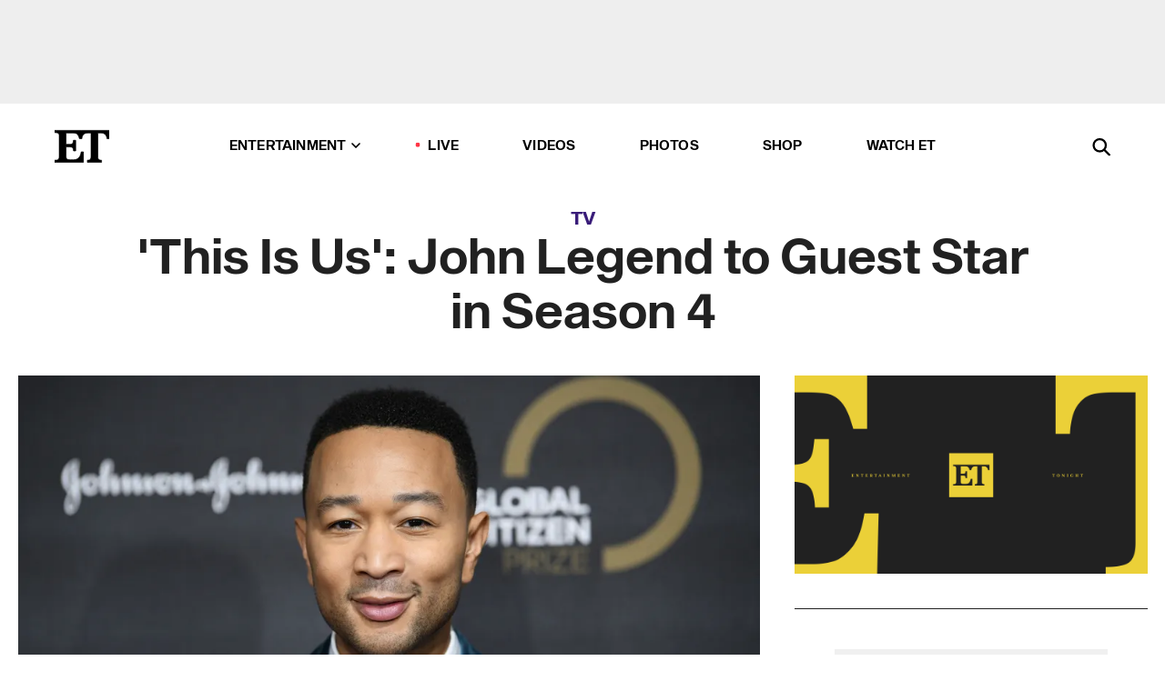

--- FILE ---
content_type: text/html; charset=utf-8
request_url: https://www.etonline.com/this-is-us-john-legend-to-guest-star-in-season-4-138881
body_size: 13820
content:
<!DOCTYPE html><html lang="en"><head><meta charSet="utf-8" data-next-head=""/><meta name="viewport" content="width=device-width" data-next-head=""/><link rel="dns-prefetch" href="//global.ketchcdn.com" data-next-head=""/><link rel="dns-prefetch" href="//cdn.privacy.paramount.com" data-next-head=""/><script type="text/javascript" data-next-head="">
          !function() {
            window.semaphore = window.semaphore || [];
            window.ketch = function() {
              window.semaphore.push(arguments)
            };
            var e = document.createElement("script");
            e.type = "text/javascript";
            e.src = "https://global.ketchcdn.com/web/v3/config/cbs_media_ventures/etonline/boot.js";
            e.async = 1;
            document.getElementsByTagName("head")[0].appendChild(e);
          }();
          </script><script type="text/javascript" data-next-head="">
          (function(a){
            var w=window,b='cbsoptanon',q='cmd',r='config';
            w[b] = w[b] ? w[b] : {};
            w[b][q] = w[b][q] ? w[b][q] : [];
            w[b][r] = w[b][r] ? w[b][r] : [];
            
            a.forEach(function(z){
              w[b][z] = w[b][z] || function(){
                var c=arguments;
                w[b][q].push(function(){
                  w[b][z].apply(w[b],c);
                })
              }
            });
          })(["onScriptsReady","onAdsReady"]);
          </script><script async="" id="optanon-request" type="text/javascript" src="//cdn.privacy.paramount.com/dist/optanon-v2.0.0.js" data-next-head=""></script><link rel="amphtml" href="https://www.etonline.com/this-is-us-john-legend-to-guest-star-in-season-4-138881?amp" data-next-head=""/><meta itemProp="image" content="https://www.etonline.com/sites/default/files/styles/1280x720/public/images/2020-01/GettyImages-1189257305.jpg?h=00c8b09f" data-next-head=""/><meta itemProp="name" content="&#x27;This Is Us&#x27; Season 4: John Legend to Guest Star" data-next-head=""/><meta name="apple-mobile-web-app-capable" content="yes" data-next-head=""/><meta name="google-site-verification" content="hKpIt34FKZ_qMU81xUdLUw2YzuyZY1pS76p0622Hc7w" data-next-head=""/><meta property="og:image:alt" content="John Legend at Royal Albert Hall in London in December 2019" data-next-head=""/><title data-next-head="">&#x27;This Is Us&#x27; Season 4: John Legend to Guest Star | Entertainment Tonight</title><meta name="description" content="The &#x27;Voice&#x27; coach is lending his talents to the drama series. Meanwhile, Chrissy Teigen was hilariously unaware." data-next-head=""/><meta property="og:description" content="The &#x27;Voice&#x27; coach is lending his talents to the drama series. Meanwhile, Chrissy Teigen was hilariously unaware." data-next-head=""/><meta name="twitter:description" content="The &#x27;Voice&#x27; coach is lending his talents to the drama series. Meanwhile, Chrissy Teigen was hilariously unaware." data-next-head=""/><meta name="title" content="&#x27;This Is Us&#x27; Season 4: John Legend to Guest Star | Entertainment Tonight" data-next-head=""/><meta property="og:title" content="&#x27;This Is Us&#x27;: John Legend to Guest Star in Season 4" data-next-head=""/><meta property="og:site_name" content="Entertainment Tonight" data-next-head=""/><meta property="og:url" content="https://www.etonline.com/this-is-us-john-legend-to-guest-star-in-season-4-138881" data-next-head=""/><meta property="og:image" content="https://www.etonline.com/sites/default/files/styles/1280x720/public/images/2020-01/GettyImages-1189257305.jpg?h=00c8b09f" data-next-head=""/><meta property="og:image:width" content="1280" data-next-head=""/><meta property="og:image:height" content="720" data-next-head=""/><meta property="og:type" content="Article" data-next-head=""/><meta name="twitter:title" content="&#x27;This Is Us&#x27;: John Legend to Guest Star in Season 4" data-next-head=""/><meta name="twitter:site" content="@etnow" data-next-head=""/><meta name="twitter:site:id" content="23603092" data-next-head=""/><meta name="twitter:url" content="https://www.etonline.com/this-is-us-john-legend-to-guest-star-in-season-4-138881" data-next-head=""/><meta name="twitter:card" content="summary_large_image" data-next-head=""/><meta name="twitter:image" content="https://www.etonline.com/sites/default/files/styles/1280x720/public/images/2020-01/GettyImages-1189257305.jpg?h=00c8b09f" data-next-head=""/><meta name="twitter:image:width" content="1280" data-next-head=""/><meta name="twitter:image:height" content="720" data-next-head=""/><meta property="fb:pages" content="106843036179" data-next-head=""/><meta property="fb:admins" content="3111204" data-next-head=""/><meta property="fb:app_id" content="145337045558621" data-next-head=""/><meta name="article:opinion" content="false" data-next-head=""/><link rel="canonical" href="https://www.etonline.com/this-is-us-john-legend-to-guest-star-in-season-4-138881" data-next-head=""/><meta name="keywords" content="Entertainment Tonight, TV, Music, News, John Legend, This Is Us" data-next-head=""/><meta name="robots" content="index" data-next-head=""/><meta name="robots" content="follow" data-next-head=""/><meta name="robots" content="max-image-preview:large" data-next-head=""/><link rel="alternate" type="application/rss+xml" href="https://www.etonline.com/tv/rss" data-next-head=""/><script type="application/ld+json" data-next-head="">{"@context":"http://schema.org","@type":"NewsArticle","articleSection":"News","author":[{"name":"Philiana Ng","@type":"Person","url":"https://www.etonline.com/etonline-staff/philiana-ng-27"}],"dateModified":"2020-01-05T19:51:49-0800","datePublished":"2020-01-05T19:51:49-0800","description":"The 'Voice' coach is lending his talents to the drama series. Meanwhile, Chrissy Teigen was hilariously unaware.","headline":"'This Is Us': John Legend to Guest Star in Season 4","keywords":["John Legend","This Is Us","Music","News","TV"],"mainEntityOfPage":{"@type":"WebPage","@id":"https://www.etonline.com/this-is-us-john-legend-to-guest-star-in-season-4-138881","name":"'This Is Us': John Legend to Guest Star in Season 4","url":"https://www.etonline.com/this-is-us-john-legend-to-guest-star-in-season-4-138881"},"name":"Entertainment Tonight","publisher":{"name":"Entertainment Tonight","@type":"Organization","url":"https://www.etonline.com","sameAs":["https://www.facebook.com/EntertainmentTonight","https://www.instagram.com/entertainmenttonight/","https://twitter.com/etnow","https://www.youtube.com/entertainmenttonight","https://en.wikipedia.org/wiki/Entertainment_Tonight"],"logo":{"@type":"ImageObject","url":"https://www.etonline.com/themes/custom/et/logo.png","width":"152","height":"152"}},"url":"https://www.etonline.com/this-is-us-john-legend-to-guest-star-in-season-4-138881","image":{"@context":"https://schema.org","@type":"ImageObject","url":"https://www.etonline.com/sites/default/files/styles/1280x720/public/images/2020-01/GettyImages-1189257305.jpg?h=00c8b09f","height":720,"width":1280,"thumbnailUrl":"https://www.etonline.com/sites/default/files/styles/1280x720/public/images/2020-01/GettyImages-1189257305.jpg?h=00c8b09f&width=753"},"associatedMedia":{"@context":"https://schema.org","@type":"ImageObject","url":"https://www.etonline.com/sites/default/files/styles/1280x720/public/images/2020-01/GettyImages-1189257305.jpg?h=00c8b09f","height":720,"width":1280,"thumbnailUrl":"https://www.etonline.com/sites/default/files/styles/1280x720/public/images/2020-01/GettyImages-1189257305.jpg?h=00c8b09f&width=753"},"itemListElement":[]}</script><link rel="preload" as="image" imageSrcSet="https://www.etonline.com/sites/default/files/styles/1280x720/public/images/2020-01/GettyImages-1189257305.jpg?h=00c8b09f&amp;width=1024&amp;quality=80 1x" data-next-head=""/><meta charSet="utf-8"/><meta http-equiv="content-language" content="en_US"/><link rel="dns-prefetch" href="//cdn.cookielaw.org"/><link rel="dns-prefetch" href="//cdn.privacy.paramount.com"/><link rel="apple-touch-icon" sizes="57x57" href="/img/favicons/apple-icon-57x57.png"/><link rel="apple-touch-icon" sizes="60x60" href="/img/favicons/apple-icon-60x60.png"/><link rel="apple-touch-icon" sizes="72x72" href="/img/favicons/apple-icon-72x72.png"/><link rel="apple-touch-icon" sizes="76x76" href="/img/favicons/apple-icon-76x76.png"/><link rel="apple-touch-icon" sizes="114x114" href="/img/favicons/apple-icon-114x114.png"/><link rel="apple-touch-icon" sizes="120x120" href="/img/favicons/apple-icon-120x120.png"/><link rel="apple-touch-icon" sizes="144x144" href="/img/favicons/apple-icon-144x144.png"/><link rel="apple-touch-icon" sizes="152x152" href="/img/favicons/apple-icon-152x152.png"/><link rel="apple-touch-icon" sizes="180x180" href="/img/favicons/apple-icon-180x180.png"/><link rel="icon" type="image/png" sizes="192x192" href="/img/favicons/android-icon-192x192.png"/><link rel="icon" type="image/png" sizes="32x32" href="/img/favicons/favicon-32x32.png"/><link rel="icon" type="image/png" sizes="96x96" href="/img/favicons/favicon-96x96.png"/><link rel="icon" type="image/png" sizes="16x16" href="/img/favicons/favicon-16x16.png"/><link rel="shortcut icon" type="image/x-icon" href="/favicon.ico"/><meta name="msapplication-TileImage" content="/img/favicons/ms-icon-144x144.png"/><link rel="preconnect" href="https://www.etonline.com"/><link rel="preload" href="/fonts/sequel_sans/sequelsans-bookbody-webfont.woff2" as="font" type="font/woff2" crossorigin="true"/><link rel="preload" href="/fonts/sequel_sans/sequelsans-semiboldhead-webfont.woff2" as="font" type="font/woff2" crossorigin="true"/><link rel="preload" href="/fonts/sequel_sans/sequelsans-boldhead-webfont.woff2" as="font" type="font/woff2" crossorigin="true"/><link rel="preload" href="/fonts/sequel_sans/sequelsans-lightbody-webfont.woff2" as="font" type="font/woff2" crossorigin="true"/><link rel="preload" href="/fonts/sequel_sans/sequelsans-lighthead-webfont.woff2" as="font" type="font/woff2" crossorigin="true"/><link rel="preload" href="/fonts/sequel_sans/sequelsans-bookhead-webfont.woff2" as="font" type="font/woff2" crossorigin="true"/><link rel="preload" href="/fonts/sequel_sans/sequelsans-semiboldbody-webfont.woff2" as="font" type="font/woff2" crossorigin="true"/><link rel="preload" href="/fonts/sequel_sans/sequelsans-romanbody-webfont.woff2" as="font" type="font/woff2" crossorigin="true"/><link rel="preload" href="/fonts/sequel_sans/sequelsans-boldbody-webfont.woff2" as="font" type="font/woff2" crossorigin="true"/><link rel="preload" href="/fonts/sequel_sans/sequelsans-mediumbody-webfont.woff2" as="font" type="font/woff2" crossorigin="true"/><link rel="preload" href="/fonts/sequel_sans/sequelsans-mediumhead-webfont.woff2" as="font" type="font/woff2" crossorigin="true"/><meta property="fb:app_id" content="145337045558621"/><meta property="fb:admins" content="3111204"/><meta property="fb:pages" content="106843036179"/><meta property="og:site_name" content="Entertainment Tonight"/><meta name="twitter:site" content="@etnow"/><meta name="twitter:site:id" content="23603092"/><meta name="twitter:creator" content="@etnow"/><link rel="manifest" crossorigin="use-credentials" href="/manifest.json"/><meta name="theme-color" content="#fff"/><meta name="msapplication-TileColor" content="#fd005b"/><noscript><style>.submenu-with-subqueue, .submenu { display: block !important; }</style></noscript><script id="utag-isSPA">var utag_data = window.utag_data || {}; window.utag_data.isSPA = true;</script><link rel="preload" href="/_next/static/css/bf2a48180e14e611.css" as="style"/><link rel="stylesheet" href="/_next/static/css/bf2a48180e14e611.css" data-n-g=""/><noscript data-n-css=""></noscript><script defer="" nomodule="" src="/_next/static/chunks/polyfills-42372ed130431b0a.js"></script><script defer="" src="/_next/static/chunks/8540.f946d41e093433bd.js"></script><script defer="" src="/_next/static/chunks/7469.a65441ba8e2ae64e.js"></script><script defer="" src="/_next/static/chunks/672.6413559a4c0374ce.js"></script><script defer="" src="/_next/static/chunks/03890d9e-c7dc52b197fe5cc0.js"></script><script defer="" src="/_next/static/chunks/1219-3eb675ecd2a73cd0.js"></script><script defer="" src="/_next/static/chunks/4226.ae1ade28a68c7c8b.js"></script><script defer="" src="/_next/static/chunks/8827-dfdf2947beb6464a.js"></script><script defer="" src="/_next/static/chunks/7048.fd77181949919180.js"></script><script defer="" src="/_next/static/chunks/8136.5343d2a85aad5859.js"></script><script defer="" src="/_next/static/chunks/9428.35e8e5b42b93cdee.js"></script><script src="/_next/static/chunks/webpack-663b78308d75e97a.js" defer=""></script><script src="/_next/static/chunks/framework-97862ef36bc4065f.js" defer=""></script><script src="/_next/static/chunks/main-f47cad7d2440de01.js" defer=""></script><script src="/_next/static/chunks/pages/_app-81c29bc07b709f21.js" defer=""></script><script src="/_next/static/chunks/8220-8c3b7d4a24781c26.js" defer=""></script><script src="/_next/static/chunks/6960-ed4ab36c865fd8f9.js" defer=""></script><script src="/_next/static/chunks/2774-ee8e425e4d9db610.js" defer=""></script><script src="/_next/static/chunks/4899-60702dea61a0f3e4.js" defer=""></script><script src="/_next/static/chunks/1669-52bf1806a1916c32.js" defer=""></script><script src="/_next/static/chunks/6720-4af53b8a0f1951a1.js" defer=""></script><script src="/_next/static/chunks/6982-8aad6155a7045f30.js" defer=""></script><script src="/_next/static/chunks/9682-4863a7dbb922173d.js" defer=""></script><script src="/_next/static/chunks/8185-107f9c12e2ef66ab.js" defer=""></script><script src="/_next/static/chunks/6612-0c458567c00d72e0.js" defer=""></script><script src="/_next/static/chunks/pages/%5B...alias%5D-88596a302b6f125d.js" defer=""></script><script src="/_next/static/etonline/_buildManifest.js" defer=""></script><script src="/_next/static/etonline/_ssgManifest.js" defer=""></script></head><body class="skybox-auto-collapse"><div id="__next"><div class="page--article"><div class="main-menu__sticky" style="top:0px"><div class="header__wrapper "><div id="sticky-banner"><div data-ad-ref="mobile-omni-skybox-plus-sticky" class="bidbarrel-ad skybox-closeBtn skybox-collapseBtn skybox-videoStop"></div><div class="omni-skybox-plus-stick-placeholder"></div></div><div data-ad-ref="intromercial"></div><header id="header" class="header affix-top"><div class="header__container " style="transform:translateY(0px)"><div class="header__main"><div class="header__column-left"><a href="/" aria-label="ET Online Homepage" class="header__logo"><svg viewBox="0 0 87 51"><path d="M86.989 0l-44.65.002L0 0v3.451c2.23 0 3.879.235 4.946.7 1.066.464 1.745 1.101 2.034 1.917.29.818.432 1.951.432 3.406v32.048c0 2.207-.45 3.761-1.355 4.663-.902.902-2.92 1.354-6.048 1.356V51h45.863V34.224h-3.53c-.598 3.882-1.654 6.735-3.164 8.56-1.512 1.82-3.048 2.951-4.61 3.387-1.612.443-3.278.664-4.95.658h-4.1c-1.832 0-3.242-.137-4.234-.415-.992-.276-1.706-.723-2.143-1.343-.467-.688-.746-1.484-.81-2.313-.1-.928-.15-2.394-.15-4.4V26.37h5.267c1.792 0 3.105.152 3.97.449.86.3 1.55.951 1.897 1.791.403.895.657 2.275.756 4.158h3.463V15.8H29.92c-.126 1.881-.364 3.263-.716 4.138-.311.845-.988 1.506-1.843 1.791-.875.317-2.206.472-3.989.47h-5.19V4.177h9.56c2.539 0 4.437.145 5.696.436 1.26.29 2.402 1.066 3.425 2.33 1.016 1.266 1.913 3.366 2.69 6.3l3.997.035c.15-3.159.758-4.29 1.824-5.807 1.067-1.519 2.303-2.449 3.707-2.785 1.404-.335 3.174-.509 5.306-.509H58.1v37.346c0 2.207-.452 3.761-1.358 4.663-.894.897-1.469 1.356-4.606 1.356V51h22.683v-3.453c-2.133 0-2.296-.225-3.404-.672-1.103-.448-1.8-1.085-2.103-1.9-.302-.814-.45-1.96-.45-3.438V4.176h4.765c1.437-.024 2.868.156 4.258.529 1.23.351 2.378 1.28 3.441 2.781 1.066 1.503 1.765 2.63 2.093 5.79H87" mask="url(#prefix__b)"></path></svg></a></div><nav class="header__column-center "><ul class="main-menu"><li class="main-menu__item main-menu__item--entertainment main-menu__item--submenu-closed"><a href="/news" class="main-menu__link dropdown-toggle" data-toggle="dropdown" aria-expanded="false">Entertainment<svg width="10" height="6" viewBox="0 0 10 6" aria-hidden="true"><path fill="none" fill-rule="evenodd" stroke-linecap="round" stroke-width="1.5" d="M9 1L5 5 1 1"></path></svg></a><div style="height:60rem" class="submenu-with-subqueue main-menu__submenu-with-subqueue"><div class="submenu-with-subqueue__scrollable main-menu__submenu-with-subqueue__scrollable"><ul class="main-menu__submenu submenu"><li class="main-menu__item main-menu__item--latestvideos submenu__item main-menu__submenu__item"><a href="/video" class="main-menu__link main-menu__submenu__link submenu__link">Latest Videos</a></li><li class="main-menu__item main-menu__item--articles submenu__item main-menu__submenu__item"><a href="/news" class="main-menu__link main-menu__submenu__link submenu__link">Articles</a></li><li class="main-menu__item main-menu__item--tv submenu__item main-menu__submenu__item"><a href="/latest/tv" class="main-menu__link main-menu__submenu__link submenu__link">TV</a></li><li class="main-menu__item main-menu__item--etvaultunlocked submenu__item main-menu__submenu__item"><a href="/latest/news/et-vault-unlocked" class="main-menu__link main-menu__submenu__link submenu__link">ET Vault Unlocked</a></li><li class="main-menu__item main-menu__item--music submenu__item main-menu__submenu__item"><a href="/latest/music" class="main-menu__link main-menu__submenu__link submenu__link">Music</a></li><li class="main-menu__item main-menu__item--awards submenu__item main-menu__submenu__item"><a href="/latest/awards" class="main-menu__link main-menu__submenu__link submenu__link">Awards</a></li><li class="main-menu__item main-menu__item--movies submenu__item main-menu__submenu__item"><a href="/latest/movies" class="main-menu__link main-menu__submenu__link submenu__link">Movies</a></li><li class="main-menu__item main-menu__item--newsletter submenu__item main-menu__submenu__item"><a href="https://www.etonline.com/newsletters" class="main-menu__link main-menu__submenu__link submenu__link">Newsletter</a></li><button class="main-menu__mobile-close-button submenu-with-subqueue__mobile-close-button"><span class="sr-only">Close Menu</span><div></div></button></ul></div></div></li><li class="main-menu__item main-menu__item--live "><span class="live-flag__circle live-flag__circle--pulse"></span><a href="/live" class="main-menu__link">LIVE</a></li><li class="main-menu__item main-menu__item--videos "><a href="/video" class="main-menu__link" target="_self">Videos</a></li><li class="main-menu__item main-menu__item--photos"><a href="/gallery" class="main-menu__link">Photos</a></li><li class="main-menu__item main-menu__item--shop "><a href="/shop" class="main-menu__link">Shop</a></li><li class="main-menu__item main-menu__item--watchet "><a href="/showfinder" class="main-menu__link" target="_blank">Watch ET</a></li></ul></nav><div class="header__column-right"><div class="header__search" aria-labelledby="open-dialog-label"><div class="header__page-mask hide"></div><form class="header__search-form hide" action="/search" method="get" accept-charset="UTF-8" role="dialog" aria-modal="true" aria-labelledby="dialog-label"><button type="submit" class="header__search-form__search-icon"><span id="dialog-label" class="sr-only">Search</span><div></div></button><input id="header-search-input" class="header__search-form__input" title="Enter the terms you wish to search for." placeholder="Search" type="search" name="keywords" size="15" maxLength="128" tabindex="-1" value=""/><button id="header-search-close" type="button" class="header__search-form__button header__search-form__button--close"><span class="sr-only">Close Form</span><div></div></button></form><button type="button" class="header__search-form__button header__search-form__button--open"><span id="open-dialog-label" class="sr-only">Open Search Form</span><div></div></button></div></div></div></div></header></div></div><div class="wrap-site"><main><div class="content article tv"><div class="top-container"><div class="content__category"><a href="/latest/tv">TV</a></div><h1 class="content__title">&#x27;This Is Us&#x27;: John Legend to Guest Star in Season 4</h1></div><div class="site-bg article-columns"><div class="article-column article-column--left"><div class="content__header-img centered"><div class="content__header-img-wrapper"><div class="content__header-img-wrap"><picture><source media="(max-width: 375px)" srcSet="https://www.etonline.com/sites/default/files/styles/1280x720/public/images/2020-01/GettyImages-1189257305.jpg?h=00c8b09f"/><div class="img-full "><span style="box-sizing:border-box;display:inline-block;overflow:hidden;width:initial;height:initial;background:none;opacity:1;border:0;margin:0;padding:0;position:relative;max-width:100%"><span style="box-sizing:border-box;display:block;width:initial;height:initial;background:none;opacity:1;border:0;margin:0;padding:0;max-width:100%"><img style="display:block;max-width:100%;width:initial;height:initial;background:none;opacity:1;border:0;margin:0;padding:0" alt="" aria-hidden="true" src="data:image/svg+xml,%3csvg%20xmlns=%27http://www.w3.org/2000/svg%27%20version=%271.1%27%20width=%271280%27%20height=%27720%27/%3e"/></span><img alt="John Legend at Royal Albert Hall in London in December 2019" srcSet="https://www.etonline.com/sites/default/files/styles/1280x720/public/images/2020-01/GettyImages-1189257305.jpg?h=00c8b09f&amp;width=1024&amp;quality=80 1x" src="https://www.etonline.com/sites/default/files/styles/1280x720/public/images/2020-01/GettyImages-1189257305.jpg?h=00c8b09f&amp;width=1024&amp;quality=80" decoding="async" data-nimg="intrinsic" style="position:absolute;top:0;left:0;bottom:0;right:0;box-sizing:border-box;padding:0;border:none;margin:auto;display:block;width:0;height:0;min-width:100%;max-width:100%;min-height:100%;max-height:100%;background-size:cover;background-position:0% 0%;filter:blur(20px);background-image:url(&quot;https://www.etonline.com/sites/default/files/styles/1280x720/public/images/2020-01/GettyImages-1189257305.jpg?h=00c8b09f&amp;blur=50&amp;width=2&quot;)"/><noscript><img alt="John Legend at Royal Albert Hall in London in December 2019" loading="eager" decoding="async" data-nimg="intrinsic" style="position:absolute;top:0;left:0;bottom:0;right:0;box-sizing:border-box;padding:0;border:none;margin:auto;display:block;width:0;height:0;min-width:100%;max-width:100%;min-height:100%;max-height:100%" srcSet="https://www.etonline.com/sites/default/files/styles/1280x720/public/images/2020-01/GettyImages-1189257305.jpg?h=00c8b09f&amp;width=1024&amp;quality=80 1x" src="https://www.etonline.com/sites/default/files/styles/1280x720/public/images/2020-01/GettyImages-1189257305.jpg?h=00c8b09f&amp;width=1024&amp;quality=80"/></noscript></span></div></picture></div><div class="content__header-img-caption-wrap"><span class="content__header-image-credit">Scott Garfitt/NBCUniversal/NBCU Photo Bank via Getty Images</span></div></div></div><div class="content__body"><div class="content__byline"><div class="content__byline-author">By<!-- --> <a href="/etonline-staff/philiana-ng-27" aria-label="Biography of Philiana Ng">Philiana Ng</a></div><div class="content__byline-date"><div>Published: <!-- -->7:51 PM PST, January 5, 2020</div></div><div class="content__share expanded"><div class="share_social-btn-parent"><div class="share__btn-group"><span class="social-tooltip is-hidden undefined"></span><div><div style="border:0;clip:rect(0 0 0 0);height:1px;margin:-1px;overflow:hidden;white-space:nowrap;padding:0;width:1px;position:absolute" role="log" aria-live="assertive"></div><div style="border:0;clip:rect(0 0 0 0);height:1px;margin:-1px;overflow:hidden;white-space:nowrap;padding:0;width:1px;position:absolute" role="log" aria-live="assertive"></div><div style="border:0;clip:rect(0 0 0 0);height:1px;margin:-1px;overflow:hidden;white-space:nowrap;padding:0;width:1px;position:absolute" role="log" aria-live="polite"></div><div style="border:0;clip:rect(0 0 0 0);height:1px;margin:-1px;overflow:hidden;white-space:nowrap;padding:0;width:1px;position:absolute" role="log" aria-live="polite"></div></div><button type="button" class="share__social-btn share__social-btn--facebook" aria-label="Share &#x27;This Is Us&#x27;: John Legend to Guest Star in Season 4 to Facebook"><div></div></button><button type="button" class="share__social-btn share__social-btn--twitter" aria-label="Share &#x27;This Is Us&#x27;: John Legend to Guest Star in Season 4 to Twitter"><div></div></button><button type="button" class="share__social-btn share__social-btn--reddit" aria-label="Share &#x27;This Is Us&#x27;: John Legend to Guest Star in Season 4 to Reddit"><div></div></button><button type="button" class="share__social-btn share__social-btn--flipboard" aria-label="Share &#x27;This Is Us&#x27;: John Legend to Guest Star in Season 4 to Flipboard"><div></div></button><button type="button" class="share__social-btn share__social-btn--link" aria-label="Copy link to Clipboard"><div></div></button><button type="button" class="share__social-btn share__social-btn--share" aria-label="Native Share"><div></div></button></div></div></div></div><h2 class="content__subheading">The &#x27;Voice&#x27; coach is lending his talents to the drama series. Meanwhile, Chrissy Teigen was hilariously unaware.</h2><div class="content__body-main"><div class="ctd-body"><div data-ad-ref="mobile-incontent-social" class="mobile-incontent-social bidbarrel-ad" aria-hidden="true"></div><p><span>The Pearsons are about to welcome a&nbsp;</span><em><span>legend.</span></em></p><p><strong><span>John Legend</span></strong><span>, who is already part of the NBC family as a coach on </span><em><span>The Voice</span></em><span>, will guest star in the fourth season of </span><em><span>This Is Us</span></em><span>. Legend's surprise appearance was revealed in a promo that aired during the Golden Globes on Sunday.</span></p><div data-ad-ref="mobile-flex-plus-middle" class="bidbarrel-ad"></div><p><span>While details weren't immediately available on how Legend fits into the storyline, the EGOT winner was briefly seen seated at a piano looking dapper in a tailored suit, presumably playing himself.</span></p><p><span>If Legend were to cameo as himself, he would not be the first to do so on </span><em><span>This Is Us</span></em><span>. Over the course of its run, </span><em><span>This Is Us </span></em><span>has has recruited </span><strong><span>Sylvester Stallone, Ron Howard</span></strong><span> and </span><strong><span>M. Night Shyamalan</span></strong><span> to play themselves.</span></p><p><span>Following the promo's debut, a fan tweeted at Legend's wife,</span><strong><span> Chrissy Teigen</span></strong><span>, about his upcoming appearance on the show. Teigen was hilariously unaware, thinking they were using one of his songs in a future episode.</span></p><p><span>"I had no idea until now and still don&rsquo;t get it? his song or himself?" Teigen tweeted Sunday evening.&nbsp;</span></p><div data-ad-ref="mpu-flex-inc" data-incremental="1" class="bidbarrel-ad"></div><div data-ad-ref="mobile-flex-plus-inc" data-incremental="1" class="bidbarrel-ad"></div><p><span>Way to be kept in the dark, Chrissy!</span></p><p><em><a href="https://www.nbc.com/this-is-us" target="_blank">This Is Us</a><span>&nbsp;</span></em><span>returns Tuesday, Jan. 14 at 9 p.m. ET/PT on NBC.</span></p><p><span>To stay up-to-date on breaking TV news, sign up for ET's daily newsletter.</span></p><div data-ad-ref="mpu-flex-inc" data-incremental="2" class="bidbarrel-ad"></div><div data-ad-ref="mobile-flex-plus-inc" data-incremental="2" class="bidbarrel-ad"></div><p><strong><span>RELATED CONTENT:</span></strong></p><div class="shortcode shortcode-speedbump tile" data-speedbump="1"><a href="https://www.etonline.com/this-is-us-8-biggest-questions-after-the-season-4-fall-finale-136641" target="_blank" rel="noopener noreferrer" class="tile__link"><div class="tile--speedbump"><span style="box-sizing:border-box;display:inline-block;overflow:hidden;width:initial;height:initial;background:none;opacity:1;border:0;margin:0;padding:0;position:relative;max-width:100%"><span style="box-sizing:border-box;display:block;width:initial;height:initial;background:none;opacity:1;border:0;margin:0;padding:0;max-width:100%"><img style="display:block;max-width:100%;width:initial;height:initial;background:none;opacity:1;border:0;margin:0;padding:0" alt="" aria-hidden="true" src="data:image/svg+xml,%3csvg%20xmlns=%27http://www.w3.org/2000/svg%27%20version=%271.1%27%20width=%27120%27%20height=%27120%27/%3e"/></span><img alt="&#x27;This Is Us&#x27;: 8 Biggest Questions After the Season 4 Fall Finale" src="[data-uri]" decoding="async" data-nimg="intrinsic" style="position:absolute;top:0;left:0;bottom:0;right:0;box-sizing:border-box;padding:0;border:none;margin:auto;display:block;width:0;height:0;min-width:100%;max-width:100%;min-height:100%;max-height:100%;background-size:cover;background-position:0% 0%;filter:blur(20px);background-image:url(&quot;https://www.etonline.com/sites/default/files/styles/120x120/public/images/2019-11/this_is_us_rebecca_randall.jpg?h=c673cd1c&amp;blur=50&amp;width=2&quot;)"/><noscript><img alt="&#x27;This Is Us&#x27;: 8 Biggest Questions After the Season 4 Fall Finale" loading="lazy" decoding="async" data-nimg="intrinsic" style="position:absolute;top:0;left:0;bottom:0;right:0;box-sizing:border-box;padding:0;border:none;margin:auto;display:block;width:0;height:0;min-width:100%;max-width:100%;min-height:100%;max-height:100%" srcSet="https://www.etonline.com/sites/default/files/styles/120x120/public/images/2019-11/this_is_us_rebecca_randall.jpg?h=c673cd1c&amp;width=128&amp;quality=75 1x, https://www.etonline.com/sites/default/files/styles/120x120/public/images/2019-11/this_is_us_rebecca_randall.jpg?h=c673cd1c&amp;width=256&amp;quality=75 2x" src="https://www.etonline.com/sites/default/files/styles/120x120/public/images/2019-11/this_is_us_rebecca_randall.jpg?h=c673cd1c&amp;width=256&amp;quality=75"/></noscript></span></div><div class="tile__body"><div class="tile__heading tv"><p>TV</p></div><h3 class="tile__title"><span>&#x27;This Is Us&#x27;: 8 Biggest Questions After the Season 4 Fall Finale</span></h3></div></a></div><div class="shortcode shortcode-speedbump tile" data-speedbump="2"><a href="https://www.etonline.com/this-is-us-fall-finale-sneak-peek-is-kevin-about-to-push-nicky-away-for-good-exclusive-136596" target="_blank" rel="noopener noreferrer" class="tile__link"><div class="tile--speedbump"><span style="box-sizing:border-box;display:inline-block;overflow:hidden;width:initial;height:initial;background:none;opacity:1;border:0;margin:0;padding:0;position:relative;max-width:100%"><span style="box-sizing:border-box;display:block;width:initial;height:initial;background:none;opacity:1;border:0;margin:0;padding:0;max-width:100%"><img style="display:block;max-width:100%;width:initial;height:initial;background:none;opacity:1;border:0;margin:0;padding:0" alt="" aria-hidden="true" src="data:image/svg+xml,%3csvg%20xmlns=%27http://www.w3.org/2000/svg%27%20version=%271.1%27%20width=%27120%27%20height=%27120%27/%3e"/></span><img alt="&#x27;This Is Us&#x27; Fall Finale Sneak Peek: Is Kevin About to Push Nicky Away for Good? (Exclusive)" src="[data-uri]" decoding="async" data-nimg="intrinsic" style="position:absolute;top:0;left:0;bottom:0;right:0;box-sizing:border-box;padding:0;border:none;margin:auto;display:block;width:0;height:0;min-width:100%;max-width:100%;min-height:100%;max-height:100%;background-size:cover;background-position:0% 0%;filter:blur(20px);background-image:url(&quot;https://www.etonline.com/sites/default/files/styles/120x120/public/images/2019-11/thisvp.jpg?h=c673cd1c&amp;blur=50&amp;width=2&quot;)"/><noscript><img alt="&#x27;This Is Us&#x27; Fall Finale Sneak Peek: Is Kevin About to Push Nicky Away for Good? (Exclusive)" loading="lazy" decoding="async" data-nimg="intrinsic" style="position:absolute;top:0;left:0;bottom:0;right:0;box-sizing:border-box;padding:0;border:none;margin:auto;display:block;width:0;height:0;min-width:100%;max-width:100%;min-height:100%;max-height:100%" srcSet="https://www.etonline.com/sites/default/files/styles/120x120/public/images/2019-11/thisvp.jpg?h=c673cd1c&amp;width=128&amp;quality=75 1x, https://www.etonline.com/sites/default/files/styles/120x120/public/images/2019-11/thisvp.jpg?h=c673cd1c&amp;width=256&amp;quality=75 2x" src="https://www.etonline.com/sites/default/files/styles/120x120/public/images/2019-11/thisvp.jpg?h=c673cd1c&amp;width=256&amp;quality=75"/></noscript></span></div><div class="tile__body"><div class="tile__heading tv"><p>TV</p></div><h3 class="tile__title"><span>&#x27;This Is Us&#x27; Fall Finale Sneak Peek: Is Kevin About to Push Nicky Away for Good? (Exclusive)</span></h3></div></a></div><div class="shortcode shortcode-speedbump tile" data-speedbump="3"><a href="https://www.etonline.com/this-is-us-season-4-episode-7-deja-malik-randall-dinner-postmortem" target="_blank" rel="noopener noreferrer" class="tile__link"><div class="tile--speedbump"><span style="box-sizing:border-box;display:inline-block;overflow:hidden;width:initial;height:initial;background:none;opacity:1;border:0;margin:0;padding:0;position:relative;max-width:100%"><span style="box-sizing:border-box;display:block;width:initial;height:initial;background:none;opacity:1;border:0;margin:0;padding:0;max-width:100%"><img style="display:block;max-width:100%;width:initial;height:initial;background:none;opacity:1;border:0;margin:0;padding:0" alt="" aria-hidden="true" src="data:image/svg+xml,%3csvg%20xmlns=%27http://www.w3.org/2000/svg%27%20version=%271.1%27%20width=%27120%27%20height=%27120%27/%3e"/></span><img alt="&#x27;This Is Us&#x27;: Déjà and Malik&#x27;s Budding Romance Leads to a Major Parental Confrontation" src="[data-uri]" decoding="async" data-nimg="intrinsic" style="position:absolute;top:0;left:0;bottom:0;right:0;box-sizing:border-box;padding:0;border:none;margin:auto;display:block;width:0;height:0;min-width:100%;max-width:100%;min-height:100%;max-height:100%;background-size:cover;background-position:0% 0%;filter:blur(20px);background-image:url(&quot;https://www.etonline.com/sites/default/files/styles/120x120/public/images/2019-11/nup_188588_0042.jpg?h=9559235e&amp;blur=50&amp;width=2&quot;)"/><noscript><img alt="&#x27;This Is Us&#x27;: Déjà and Malik&#x27;s Budding Romance Leads to a Major Parental Confrontation" loading="lazy" decoding="async" data-nimg="intrinsic" style="position:absolute;top:0;left:0;bottom:0;right:0;box-sizing:border-box;padding:0;border:none;margin:auto;display:block;width:0;height:0;min-width:100%;max-width:100%;min-height:100%;max-height:100%" srcSet="https://www.etonline.com/sites/default/files/styles/120x120/public/images/2019-11/nup_188588_0042.jpg?h=9559235e&amp;width=128&amp;quality=75 1x, https://www.etonline.com/sites/default/files/styles/120x120/public/images/2019-11/nup_188588_0042.jpg?h=9559235e&amp;width=256&amp;quality=75 2x" src="https://www.etonline.com/sites/default/files/styles/120x120/public/images/2019-11/nup_188588_0042.jpg?h=9559235e&amp;width=256&amp;quality=75"/></noscript></span></div><div class="tile__body"><div class="tile__heading tv"><p>TV</p></div><h3 class="tile__title"><span>&#x27;This Is Us&#x27;: Déjà and Malik&#x27;s Budding Romance Leads to a Major Parental Confrontation</span></h3></div></a></div><div data-ad-ref="mpu-flex-inc" data-incremental="3" class="bidbarrel-ad"></div><div data-ad-ref="mobile-flex-plus-inc" data-incremental="3" class="bidbarrel-ad"></div><div class="shortcode shortcode-video related"><div class="related-links"><p class="label">Video</p><a class="title" href="/media/videos/john-legend-says-long-time-friend-common-is-the-reason-he-won-an-egot-exclusive-109558">John Legend Says Long-Time Friend Common Is the Reason He Won an EGOT (Exclusive)</a></div></div><div class="shortcode shortcode-gallery"><div class="shortcode-gallery--header">Related Photos</div><div class="shortcode-gallery--container"><a href="/gallery/222742_this_is_us_behind_the_scenes_season_2_cute_pics" aria-label="&#x27;This Is Us&#x27;: Adorable Behind-the-Scenes Pics From Season 2"><span style="box-sizing:border-box;display:inline-block;overflow:hidden;width:initial;height:initial;background:none;opacity:1;border:0;margin:0;padding:0;position:relative;max-width:100%"><span style="box-sizing:border-box;display:block;width:initial;height:initial;background:none;opacity:1;border:0;margin:0;padding:0;max-width:100%"><img style="display:block;max-width:100%;width:initial;height:initial;background:none;opacity:1;border:0;margin:0;padding:0" alt="" aria-hidden="true" src="data:image/svg+xml,%3csvg%20xmlns=%27http://www.w3.org/2000/svg%27%20version=%271.1%27%20width=%27640%27%20height=%27360%27/%3e"/></span><img src="[data-uri]" decoding="async" data-nimg="intrinsic" class="img-full" style="position:absolute;top:0;left:0;bottom:0;right:0;box-sizing:border-box;padding:0;border:none;margin:auto;display:block;width:0;height:0;min-width:100%;max-width:100%;min-height:100%;max-height:100%;background-size:cover;background-position:0% 0%;filter:blur(20px);background-image:url(&quot;https://www.etonline.com/sites/default/files/styles/640x360/public/images/2017-09/mandy_sterling_emmys.png?h=600ec1a0&amp;width=753&amp;blur=50&amp;width=2&quot;)"/><noscript><img loading="lazy" decoding="async" data-nimg="intrinsic" style="position:absolute;top:0;left:0;bottom:0;right:0;box-sizing:border-box;padding:0;border:none;margin:auto;display:block;width:0;height:0;min-width:100%;max-width:100%;min-height:100%;max-height:100%" class="img-full" srcSet="https://www.etonline.com/sites/default/files/styles/640x360/public/images/2017-09/mandy_sterling_emmys.png?h=600ec1a0&amp;width=753&amp;quality=80 1x, https://www.etonline.com/sites/default/files/styles/640x360/public/images/2017-09/mandy_sterling_emmys.png?h=600ec1a0&amp;width=753&amp;quality=80 2x" src="https://www.etonline.com/sites/default/files/styles/640x360/public/images/2017-09/mandy_sterling_emmys.png?h=600ec1a0&amp;width=753&amp;quality=80"/></noscript></span><div class="overlay--bottom-left"><span class="slidecount">13 Photos</span></div></a><a href="/gallery/222742_this_is_us_behind_the_scenes_season_2_cute_pics" aria-label="&#x27;This Is Us&#x27;: Adorable Behind-the-Scenes Pics From Season 2"><figcaption><span>&#x27;This Is Us&#x27;: Adorable Behind-the-Scenes Pics From Season 2</span></figcaption></a></div></div></div></div><div class="content__tags"><h3>Tags:</h3><ul><li class=""><a href="https://www.etonline.com/latest/people/john-legend " aria-label="Visit John Legend">John Legend</a></li><li class=""><a href="https://www.etonline.com/tv/this-is-us " aria-label="Visit This Is Us">This Is Us</a></li></ul></div><div class="content__spacer"></div></div></div><div id="right-rail" class="side-rail right-rail"><div style="top:49px;position:sticky"><div class="right-rail__content "><div class="siderail-player"><div class="siderail-player__inner " style="top:0px"></div></div><div data-ad-ref="mpu-plus-top" class="bidbarrel-ad"><div class="skeleton__ad"></div></div></div></div></div></div><div id="taboola-below-article-thumbnails"></div></div></main><footer class="footer"><div class="footer__primary"><div class="footer__primary-content"><div class="footer__menu"><div></div></div><div class="footer__menu"><h2>Browse</h2><nav role="navigation" aria-label="Browse"><ul class="menu"><li class="menu__item"><a href="/news" class="menu__link toolbar-icon toolbar-icon-menu-link-content:e016a034-2376-4845-9dbe-489e7c619815">News</a></li><li class="menu__item"><a href="/video" class="menu__link toolbar-icon toolbar-icon-menu-link-content:3c60f1bc-e4a6-41c2-8a90-a2dfb54daf39">Video</a></li><li class="menu__item"><a href="/gallery" class="menu__link toolbar-icon toolbar-icon-menu-link-content:b39559f7-55ab-4d9f-b05d-fb4e2fd6931b">Photos</a></li><li class="menu__item"><a href="/movies" class="menu__link toolbar-icon toolbar-icon-menu-link-content:cf6f7581-90a1-437f-8138-f6901226355d">Movies</a></li><li class="menu__item"><a href="/tv" class="menu__link toolbar-icon toolbar-icon-menu-link-content:a1ea9019-c6e3-4d5d-90f4-37cd479c926d">TV</a></li><li class="menu__item"><a href="/awards" class="menu__link toolbar-icon toolbar-icon-menu-link-content:a3fa9e95-2f16-4867-8712-6edcff8b127d">Awards</a></li><li class="menu__item"><a href="/music" class="menu__link toolbar-icon toolbar-icon-menu-link-content:7cf99fdf-86dc-4e77-b1ed-67faea7bca65">Music</a></li><li class="menu__item"><a href="/shop" class="menu__link  toolbar-icon toolbar-icon-menu-link-content:50c55667-7599-43f3-96c5-522156418cd6">Shop</a></li><li class="menu__item"><a href="/newsletters" class="menu__link toolbar-icon toolbar-icon-menu-link-content:e471b310-4827-47d4-9c70-76fdea54fee2">Newsletters</a></li></ul></nav></div><div class="footer__menu"><h2>Connect</h2><nav role="navigation" aria-label="Connect"><ul class="menu"><li class="menu__item"><a href="https://www.facebook.com/EntertainmentTonight" class="menu__link  toolbar-icon toolbar-icon-menu-link-content:64ee64dc-128a-4732-a1e4-72da59a10b6e" rel="noopener noreferrer" target="_blank">Facebook</a></li><li class="menu__item"><a href="https://instagram.com/entertainmenttonight" class="menu__link  toolbar-icon toolbar-icon-menu-link-content:58f35b3d-9669-4ff5-9e1f-352db81f98e7" rel="noopener noreferrer" target="_blank">Instagram</a></li><li class="menu__item"><a href="https://twitter.com/#!/etnow" class="menu__link toolbar-icon toolbar-icon-menu-link-content:6322e7c7-a585-40bf-bb2f-126574eb60f5" rel="noopener noreferrer" target="_blank">Twitter</a></li><li class="menu__item"><a href="https://www.youtube.com/entertainmenttonight" class="menu__link  toolbar-icon toolbar-icon-menu-link-content:3f0cda4b-6205-4d69-98dc-ab1abbde873d" rel="noopener noreferrer" target="_blank">YouTube</a></li><li class="menu__item"><a href="https://www.etonline.com/showfinder" class="menu__link  toolbar-icon toolbar-icon-menu-link-content:84eead3d-f4bc-43df-ba58-e1ebfeb5d902" rel="noopener noreferrer" target="_blank">ET on TV</a></li><li class="menu__item"><a href="/about" class="menu__link  toolbar-icon toolbar-icon-menu-link-content:955913cb-57cf-41d9-8ffa-5cfb0490cd92">About</a></li><li class="menu__item"><a href="https://www.etonline.com/etonline-staff" class="menu__link  toolbar-icon toolbar-icon-menu-link-content:66ef40ea-3199-4a91-bd2c-835923993ebb" rel="noopener noreferrer" target="_blank">ETonline Staff</a></li><li class="menu__item"><a href="https://www.etonline.com/rss" class="menu__link  toolbar-icon toolbar-icon-menu-link-content:8ccfad79-4e0e-4296-b126-489d26db2c63" rel="noopener noreferrer" target="_blank">RSS</a></li></ul></nav></div><div class="footer__menu"><h2>Legal</h2><nav role="navigation" aria-label="Legal"><ul class="menu"><li class="menu__item"><a href="https://www.viacomcbs.legal/us/en/cbsi/terms-of-use" class="menu__link  toolbar-icon toolbar-icon-menu-link-content:b486b301-db79-41d4-9e62-8afb8d680a17" rel="noopener noreferrer" target="_blank">Terms of Use</a></li><li class="menu__item"><a href="https://privacy.paramount.com/policy" class="menu__link  toolbar-icon toolbar-icon-menu-link-content:bb49d02e-de51-4114-8729-70800845bdb1" rel="noopener noreferrer" target="_blank">Privacy Policy</a></li><li class="menu__item"><a href="https://www.cbs.com/closed-captioning/" class="menu__link  toolbar-icon toolbar-icon-menu-link-content:9d59e7c8-0d9b-4122-b69e-27e5aa77b7aa" rel="noopener noreferrer" target="_blank">Closed Captioning</a></li><li class="menu__item"><a href="https://privacy.paramount.com/en/policy#additional-information-us-states" class="menu__link  toolbar-icon toolbar-icon-menu-link-content:632c675e-fd42-491b-a80b-a2d11feb913e" rel="noopener noreferrer" target="_blank">California Notice</a></li><li class="menu__item"><a href="javascript:cbsoptanon.ot.showPreferenceCenter()" class="menu__link ot-sdk-show-settings remove-href toolbar-icon toolbar-icon-menu-link-content:22a7d67d-b630-4bad-9d2e-c8d7b821f959">Your Privacy Choices</a></li></ul></nav></div><div class="footer__menu"><ul class="social grey"><li><a aria-label="Visit Facebook" href="https://www.facebook.com/EntertainmentTonight" target="_blank" rel="noopener noreferrer"><div></div><span class="visuallyhidden">Opens a new window</span></a></li><li><a aria-label="Visit Twitter" href="https://twitter.com/etnow" target="_blank" rel="noopener noreferrer"><div></div><span class="visuallyhidden">Opens a new window</span></a></li><li><a aria-label="Visit Instagram" href="https://www.instagram.com/entertainmenttonight/" target="_blank" rel="noopener noreferrer"><div></div><span class="visuallyhidden">Opens a new window</span></a></li><li><a aria-label="Visit Youtube" href="https://www.youtube.com/user/EntertainmentTonight" target="_blank" rel="noopener noreferrer"><div></div><span class="visuallyhidden">Opens a new window</span></a></li><li><a aria-label="Visit RSS" href="https://www.etonline.com/rss" target="_blank" rel="noopener noreferrer"><div></div><span class="visuallyhidden">Opens a new window</span></a></li></ul><div class="footer__legal-text">™ & © 2026 CBS Studios Inc. and CBS Interactive Inc., Paramount companies.  All Rights Reserved.</div></div></div></div></footer></div></div></div><script id="__NEXT_DATA__" type="application/json">{"props":{"pageProps":{"alias":"/this-is-us-john-legend-to-guest-star-in-season-4-138881","daiId":null,"data":{"etSiderailVideoSettingsQuery":{"allow_override_article":true,"allow_video_article":true,"player_state":"display_etl_button","selected_promoted_video":"228120"},"nodeQuery":{"__typename":"article","body":"[{\"type\":\"tag\",\"element\":{\"tag\":\"p\",\"value\":[{\"type\":\"text\",\"element\":{\"value\":\"The Pearsons are about to welcome a\u0026nbsp;\"}},{\"type\":\"tag\",\"element\":{\"tag\":\"em\",\"value\":[{\"type\":\"text\",\"element\":{\"value\":\"legend.\"}}],\"attr\":[]}}],\"attr\":[]}},{\"type\":\"tag\",\"element\":{\"tag\":\"p\",\"value\":[{\"type\":\"tag\",\"element\":{\"tag\":\"strong\",\"value\":[{\"type\":\"text\",\"element\":{\"value\":\"John Legend\"}}],\"attr\":[]}},{\"type\":\"text\",\"element\":{\"value\":\", who is already part of the NBC family as a coach on \"}},{\"type\":\"tag\",\"element\":{\"tag\":\"em\",\"value\":[{\"type\":\"text\",\"element\":{\"value\":\"The Voice\"}}],\"attr\":[]}},{\"type\":\"text\",\"element\":{\"value\":\", will guest star in the fourth season of \"}},{\"type\":\"tag\",\"element\":{\"tag\":\"em\",\"value\":[{\"type\":\"text\",\"element\":{\"value\":\"This Is Us\"}}],\"attr\":[]}},{\"type\":\"text\",\"element\":{\"value\":\". Legend\\u0027s surprise appearance was revealed in a promo that aired during the Golden Globes on Sunday.\"}}],\"attr\":[]}},{\"type\":\"tag\",\"element\":{\"tag\":\"p\",\"value\":[{\"type\":\"text\",\"element\":{\"value\":\"While details weren\\u0027t immediately available on how Legend fits into the storyline, the EGOT winner was briefly seen seated at a piano looking dapper in a tailored suit, presumably playing himself.\"}}],\"attr\":[]}},{\"type\":\"tag\",\"element\":{\"tag\":\"p\",\"value\":[{\"type\":\"text\",\"element\":{\"value\":\"If Legend were to cameo as himself, he would not be the first to do so on \"}},{\"type\":\"tag\",\"element\":{\"tag\":\"em\",\"value\":[{\"type\":\"text\",\"element\":{\"value\":\"This Is Us\"}}],\"attr\":[]}},{\"type\":\"text\",\"element\":{\"value\":\". Over the course of its run, \"}},{\"type\":\"tag\",\"element\":{\"tag\":\"em\",\"value\":[{\"type\":\"text\",\"element\":{\"value\":\"This Is Us \"}}],\"attr\":[]}},{\"type\":\"text\",\"element\":{\"value\":\"has has recruited \"}},{\"type\":\"tag\",\"element\":{\"tag\":\"strong\",\"value\":[{\"type\":\"text\",\"element\":{\"value\":\"Sylvester Stallone, Ron Howard\"}}],\"attr\":[]}},{\"type\":\"text\",\"element\":{\"value\":\" and \"}},{\"type\":\"tag\",\"element\":{\"tag\":\"strong\",\"value\":[{\"type\":\"text\",\"element\":{\"value\":\"M. Night Shyamalan\"}}],\"attr\":[]}},{\"type\":\"text\",\"element\":{\"value\":\" to play themselves.\"}}],\"attr\":[]}},{\"type\":\"tag\",\"element\":{\"tag\":\"p\",\"value\":[{\"type\":\"text\",\"element\":{\"value\":\"Following the promo\\u0027s debut, a fan tweeted at Legend\\u0027s wife,\"}},{\"type\":\"tag\",\"element\":{\"tag\":\"strong\",\"value\":[{\"type\":\"text\",\"element\":{\"value\":\" Chrissy Teigen\"}}],\"attr\":[]}},{\"type\":\"text\",\"element\":{\"value\":\", about his upcoming appearance on the show. Teigen was hilariously unaware, thinking they were using one of his songs in a future episode.\"}}],\"attr\":[]}},{\"type\":\"tag\",\"element\":{\"tag\":\"p\",\"value\":[{\"type\":\"text\",\"element\":{\"value\":\"\\\"I had no idea until now and still don\u0026rsquo;t get it? his song or himself?\\\" Teigen tweeted Sunday evening.\u0026nbsp;\"}}],\"attr\":[]}},{\"type\":\"tag\",\"element\":{\"tag\":\"div\",\"value\":{\"type\":\"shortcode\",\"element\":{\"shortcode-id\":\"social-media\",\"shortcode-url\":\"https://twitter.com/chrissyteigen/status/1214013002845831169?s=20\"}}}},{\"type\":\"tag\",\"element\":{\"tag\":\"p\",\"value\":[{\"type\":\"text\",\"element\":{\"value\":\"Way to be kept in the dark, Chrissy!\"}}],\"attr\":[]}},{\"type\":\"tag\",\"element\":{\"tag\":\"p\",\"value\":[{\"type\":\"tag\",\"element\":{\"tag\":\"em\",\"value\":[{\"type\":\"tag\",\"element\":{\"tag\":\"a\",\"value\":\"This Is Us\",\"attr\":{\"href\":\"https://www.nbc.com/this-is-us\",\"target\":\"_blank\"}}},{\"type\":\"text\",\"element\":{\"value\":\"\u0026nbsp;\"}}],\"attr\":[]}},{\"type\":\"text\",\"element\":{\"value\":\"returns Tuesday, Jan. 14 at 9 p.m. ET/PT on NBC.\"}}],\"attr\":[]}},{\"type\":\"tag\",\"element\":{\"tag\":\"p\",\"value\":[{\"type\":\"text\",\"element\":{\"value\":\"To stay up-to-date on breaking TV news, sign up for ET\\u0027s daily newsletter.\"}}],\"attr\":[]}},{\"type\":\"tag\",\"element\":{\"tag\":\"div\",\"value\":{\"type\":\"shortcode\",\"element\":{\"shortcode-id\":\"newsletter\",\"shortcode-newsletter-form-id\":\"ctd_mapp_signup_ctd_mapp_sign_up_widget_shortcode\",\"shortcode-newsletter-label\":\"\"}}}},{\"type\":\"tag\",\"element\":{\"tag\":\"p\",\"value\":[{\"type\":\"tag\",\"element\":{\"tag\":\"strong\",\"value\":[{\"type\":\"text\",\"element\":{\"value\":\"RELATED CONTENT:\"}}],\"attr\":[]}}],\"attr\":[]}},{\"type\":\"tag\",\"element\":{\"tag\":\"div\",\"value\":{\"type\":\"shortcode\",\"element\":{\"category\":{\"id\":\"17e254d2-62a2-4b7f-a759-7ceff52696f1\",\"name\":\"TV\",\"tid\":\"12\",\"path\":\"/latest/tv\"},\"id\":\"speedbump-shortcode-0\",\"image\":{\"default\":{\"height\":720,\"width\":1280,\"url\":\"/sites/default/files/styles/default/public/images/2019-11/this_is_us_rebecca_randall.jpg\"},\"1280x720\":{\"height\":720,\"width\":1280,\"url\":\"/sites/default/files/styles/1280x720/public/images/2019-11/this_is_us_rebecca_randall.jpg?h=c673cd1c\"},\"640xh\":{\"height\":360,\"width\":640,\"url\":\"/sites/default/files/styles/640xh/public/images/2019-11/this_is_us_rebecca_randall.jpg\"},\"640x360\":{\"height\":360,\"width\":640,\"url\":\"/sites/default/files/styles/640x360/public/images/2019-11/this_is_us_rebecca_randall.jpg?h=c673cd1c\"},\"120x120\":{\"height\":120,\"width\":120,\"url\":\"/sites/default/files/styles/120x120/public/images/2019-11/this_is_us_rebecca_randall.jpg?h=c673cd1c\"},\"720x720\":{\"height\":720,\"width\":720,\"url\":\"/sites/default/files/styles/720x720/public/images/2019-11/this_is_us_rebecca_randall.jpg?h=c673cd1c\"}},\"nid\":\"136641\",\"shortcode-entity-uuid\":\"370b8421-ca3b-4d20-a3ca-c4a662df2085\",\"shortcode-id\":\"speedbump\",\"shortcode-new-window\":\"1\",\"shortcode-title\":\"\\u0027This Is Us\\u0027: 8 Biggest Questions After the Season 4 Fall Finale\",\"url\":\"/this-is-us-8-biggest-questions-after-the-season-4-fall-finale-136641\",\"bundle\":\"article\"}}}},{\"type\":\"tag\",\"element\":{\"tag\":\"div\",\"value\":{\"type\":\"shortcode\",\"element\":{\"category\":{\"id\":\"17e254d2-62a2-4b7f-a759-7ceff52696f1\",\"name\":\"TV\",\"tid\":\"12\",\"path\":\"/latest/tv\"},\"id\":\"speedbump-shortcode-1\",\"image\":{\"default\":{\"height\":720,\"width\":1280,\"url\":\"/sites/default/files/styles/default/public/images/2019-11/thisvp.jpg\"},\"1280x720\":{\"height\":720,\"width\":1280,\"url\":\"/sites/default/files/styles/1280x720/public/images/2019-11/thisvp.jpg?h=c673cd1c\"},\"640xh\":{\"height\":360,\"width\":640,\"url\":\"/sites/default/files/styles/640xh/public/images/2019-11/thisvp.jpg\"},\"640x360\":{\"height\":360,\"width\":640,\"url\":\"/sites/default/files/styles/640x360/public/images/2019-11/thisvp.jpg?h=c673cd1c\"},\"120x120\":{\"height\":120,\"width\":120,\"url\":\"/sites/default/files/styles/120x120/public/images/2019-11/thisvp.jpg?h=c673cd1c\"},\"720x720\":{\"height\":720,\"width\":720,\"url\":\"/sites/default/files/styles/720x720/public/images/2019-11/thisvp.jpg?h=c673cd1c\"}},\"nid\":\"136596\",\"shortcode-entity-uuid\":\"e1dbe95c-0d0e-415d-b298-0c5cc4679b9e\",\"shortcode-id\":\"speedbump\",\"shortcode-new-window\":\"1\",\"shortcode-title\":\"\\u0027This Is Us\\u0027 Fall Finale Sneak Peek: Is Kevin About to Push Nicky Away for Good? (Exclusive)\",\"url\":\"/this-is-us-fall-finale-sneak-peek-is-kevin-about-to-push-nicky-away-for-good-exclusive-136596\",\"bundle\":\"article\"}}}},{\"type\":\"tag\",\"element\":{\"tag\":\"div\",\"value\":{\"type\":\"shortcode\",\"element\":{\"category\":{\"id\":\"17e254d2-62a2-4b7f-a759-7ceff52696f1\",\"name\":\"TV\",\"tid\":\"12\",\"path\":\"/latest/tv\"},\"id\":\"speedbump-shortcode-2\",\"image\":{\"default\":{\"height\":492,\"width\":874,\"url\":\"/sites/default/files/styles/default/public/images/2019-11/nup_188588_0042.jpg\"},\"1280x720\":{\"height\":720,\"width\":1280,\"url\":\"/sites/default/files/styles/1280x720/public/images/2019-11/nup_188588_0042.jpg?h=9559235e\"},\"640xh\":{\"height\":360,\"width\":640,\"url\":\"/sites/default/files/styles/640xh/public/images/2019-11/nup_188588_0042.jpg\"},\"640x360\":{\"height\":360,\"width\":640,\"url\":\"/sites/default/files/styles/640x360/public/images/2019-11/nup_188588_0042.jpg?h=9559235e\"},\"120x120\":{\"height\":120,\"width\":120,\"url\":\"/sites/default/files/styles/120x120/public/images/2019-11/nup_188588_0042.jpg?h=9559235e\"},\"720x720\":{\"height\":720,\"width\":720,\"url\":\"/sites/default/files/styles/720x720/public/images/2019-11/nup_188588_0042.jpg?h=9559235e\"}},\"nid\":\"135704\",\"shortcode-entity-uuid\":\"1a618923-dae3-4a2c-9c16-6586f19612d7\",\"shortcode-id\":\"speedbump\",\"shortcode-new-window\":\"1\",\"shortcode-title\":\"\\u0027This Is Us\\u0027: D\\u00e9j\\u00e0 and Malik\\u0027s Budding Romance Leads to a Major Parental Confrontation\",\"url\":\"/this-is-us-season-4-episode-7-deja-malik-randall-dinner-postmortem\",\"bundle\":\"article\"}}}},{\"type\":\"tag\",\"element\":{\"tag\":\"div\",\"value\":{\"type\":\"shortcode\",\"element\":{\"entity-type\":\"node\",\"shortcode-entity-uuid\":\"dc2a00ab-222d-4e09-8b2c-1dd2250f0edc\",\"shortcode-id\":\"video\",\"title\":\"John Legend Says Long-Time Friend Common Is the Reason He Won an EGOT (Exclusive)\",\"category\":\"Music\",\"category_url\":\"/latest/music\",\"video\":{\"background_video\":null,\"downloadable_video_data\":{\"url\":\"https://cbsi-etonline-video-fastly.global.ssl.fastly.net/2019/08/23/1591472707721/eto_johnlegendegot_091218mp4-5834273159001_195017_5192.mp4\",\"bitrate\":5192000,\"width\":1920,\"height\":1080},\"duration\":118,\"hls_streaming_url\":\"https://cbsi-etonline-video-fastly.global.ssl.fastly.net/2019/08/23/1591472707721/195016_hls/master.m3u8\",\"keywords\":\"John Legend,Common,Emmys,Grammys,Oscars\",\"media_id\":\"1591472707721\",\"reference_id\":\"5834273159001\",\"source_width\":1280,\"thumbnails\":null,\"title\":\"John Legend Says Long-Time Friend Common Is the Reason He Won an EGOT (Exclusive)\",\"vtt_streaming_url\":null,\"poster_image\":\"/sites/default/files/styles/default/public/images/2018-09/eto_johnlegendegot_091218vp.png.jpg\"},\"url\":\"/media/videos/john-legend-says-long-time-friend-common-is-the-reason-he-won-an-egot-exclusive-109558\",\"view-mode\":\"related\",\"isPromotional\":null,\"field_caption\":null,\"field_display_date\":\"2018-09-13T06:12:48\"}}}},{\"type\":\"tag\",\"element\":{\"tag\":\"div\",\"value\":{\"type\":\"shortcode\",\"element\":{\"entity-type\":\"node\",\"entity-uuid\":\"597a11f4-adbf-48e1-aff4-4997c75e9a6f\",\"main_image\":{\"default\":{\"height\":535,\"width\":534,\"url\":\"/sites/default/files/styles/default/public/images/2017-09/mandy_sterling_emmys.png.jpg\"},\"1280x720\":{\"height\":720,\"width\":1280,\"url\":\"/sites/default/files/styles/1280x720/public/images/2017-09/mandy_sterling_emmys.png?h=600ec1a0\"},\"640xh\":{\"height\":640,\"width\":640,\"url\":\"/sites/default/files/styles/640xh/public/images/2017-09/mandy_sterling_emmys.png\"},\"640x360\":{\"height\":360,\"width\":640,\"url\":\"/sites/default/files/styles/640x360/public/images/2017-09/mandy_sterling_emmys.png?h=600ec1a0\"},\"120x120\":{\"height\":120,\"width\":120,\"url\":\"/sites/default/files/styles/120x120/public/images/2017-09/mandy_sterling_emmys.png?h=600ec1a0\"},\"720x720\":{\"height\":720,\"width\":720,\"url\":\"/sites/default/files/styles/720x720/public/images/2017-09/mandy_sterling_emmys.png?h=600ec1a0\"}},\"shortcode-id\":\"gallery\",\"slides\":[],\"slides-count\":13,\"title\":\"\\u0027This Is Us\\u0027: Adorable Behind-the-Scenes Pics From Season 2\",\"url\":\"/gallery/222742_this_is_us_behind_the_scenes_season_2_cute_pics\",\"view-mode\":\"related\"}}}}]","created":"2020-01-05T19:05:27-0800","field_affiliate_post":false,"field_byline":{"authors":[{"name":"field_byline","bio":{"id":27,"title":"Philiana Ng","path":"/etonline-staff/philiana-ng-27"}}]},"field_canonical_url_override":null,"field_category":{"id":"17e254d2-62a2-4b7f-a759-7ceff52696f1","tid":12,"name":"TV","path":"/latest/tv","status":true},"field_categories":[{"id":"c435923f-cfd9-48d8-901c-4a3ddff87a7f","tid":10,"name":"Music","path":"/latest/music","status":true},{"id":"b2e104e0-70e6-4242-be97-fc33181b30f8","tid":3,"name":"News","path":null,"status":true}],"field_blog_event_type":null,"field_blog_event_name":null,"field_blog_event_description":null,"field_blog_event_location_name":null,"field_blog_event_address":null,"field_blog_event_location_city":null,"field_blog_event_location_state":null,"field_blog_event_location_zip":null,"field_blog_event_away_team":null,"field_blog_event_home_team":null,"field_blog_event_competitor":null,"field_blog_event_sport":null,"field_livestream_event_type":null,"field_livestream_event_name":null,"field_livestream_event_desc":null,"field_livestream_event_loc_name":null,"field_livestream_event_address":null,"field_livestream_event_loc_city":null,"field_livestream_event_loc_state":null,"field_livestream_event_loc_zip":null,"field_livestream_event_away_team":null,"field_livestream_event_home_team":null,"field_livestream_event_comp":null,"field_livestream_event_sport":null,"field_cbsn_video":null,"field_coverage_start_time":"2020-01-05T19:05:28-0800","field_coverage_end_time":"2020-01-05T19:05:28-0800","field_display_date":"2020-01-05T19:51:49-0800","field_display_headline":"'This Is Us': John Legend to Guest Star in Season 4","field_editorial_tag":null,"field_enable_etl_video":false,"field_enable_listicle_summary":null,"field_enable_live_blog_schema":null,"field_enable_livestream_schema":null,"field_hide_hero_element":null,"field_hero_full_width":null,"field_image":{"id":null,"alt":"John Legend at Royal Albert Hall in London in December 2019","field_credit":"Scott Garfitt/NBCUniversal/NBCU Photo Bank via Getty Images","height":1621,"width":2882,"field_focal_point":null,"hero_image":{"url":"/sites/default/files/styles/1280x720/public/images/2020-01/GettyImages-1189257305.jpg?h=00c8b09f","width":1280,"height":720},"image":{"path":"/sites/default/files/images/2020-01/GettyImages-1189257305.jpg"}},"field_image_caption":null,"field_is_promotional":false,"field_kicker":null,"field_kicker_term":null,"field_livestream_start_date":"2020-01-05T19:05:28-0800","field_livestream_end_date":"2020-01-05T19:05:28-0800","field_override_video":null,"field_seo_headline":"'This Is Us' Season 4: John Legend to Guest Star","field_social_description":null,"field_social_headline":"'This Is Us': John Legend to Guest Star in Season 4","field_shop_category":null,"field_subhead":"The 'Voice' coach is lending his talents to the drama series. Meanwhile, Chrissy Teigen was hilariously unaware.","field_tags":[{"__typename":"people","id":"fc1dc502-3e19-49ac-9fa5-ccca5a359a30","tid":2922,"name":"John Legend","path":"/latest/people/john-legend","status":true},{"__typename":"tv","id":"28339b63-2fa5-47b7-9861-85599224d772","tid":2744,"name":"This Is Us","path":"/tv/this-is-us","status":true}],"field_video":null,"field_youtube_video":null,"id":138881,"nid":138881,"path":"/this-is-us-john-legend-to-guest-star-in-season-4-138881","revision_timestamp":1578360902,"summary":"","title":"'This Is Us': John Legend to Guest Star in Season 4"},"entitySubQueueQuery":null,"skimlinksQuery":{"skimlinks_publisher_code":"189981X1660930","skimlinks_script_url":"//s.skimresources.com/js/189981X1660930.skimlinks.js","disclaimer_article":"Each product has been independently selected by our editorial team. We may receive commissions from some links to products on this page. Promotions are subject to availability and retailer terms.  ","disclaimer_video":"Each product has been independently selected by our editorial team. We may receive commissions from some links to products on this page. Promotions are subject to availability and retailer terms.  ","disclaimer_gallery":"Each product has been independently selected by our editorial team. We may receive commissions from some links to products on this page. Promotions are subject to availability and retailer terms.  "},"siderailStream":{"daiId":"xrVrJYTmTfitfXBQfeZByQ"}},"streamUrl":null,"menuData":{"main":{"items":[{"id":null,"title":"Entertainment","weight":null,"url":"/news","rel":"","target":"","classes":["toolbar-icon","toolbar-icon-views-view:views-section-landing-section-news"],"below":[{"id":null,"title":"Latest Videos","weight":null,"url":"/video","rel":null,"target":null,"classes":null,"below":[],"enabled":null},{"id":null,"title":"Articles","weight":null,"url":"/news","rel":null,"target":null,"classes":null,"below":[],"enabled":null},{"id":null,"title":"TV","weight":null,"url":"/latest/tv","rel":null,"target":null,"classes":null,"below":[],"enabled":null},{"id":null,"title":"ET Vault Unlocked","weight":null,"url":"/latest/news/et-vault-unlocked","rel":null,"target":null,"classes":null,"below":[],"enabled":null},{"id":null,"title":"Music","weight":null,"url":"/latest/music","rel":null,"target":null,"classes":null,"below":[],"enabled":null},{"id":null,"title":"Awards","weight":null,"url":"/latest/awards","rel":null,"target":null,"classes":null,"below":[],"enabled":null},{"id":null,"title":"Movies","weight":null,"url":"/latest/movies","rel":null,"target":null,"classes":null,"below":[],"enabled":null},{"id":null,"title":"Newsletter","weight":null,"url":"https://www.etonline.com/newsletters","rel":null,"target":null,"classes":null,"below":[],"enabled":null}],"enabled":null},{"id":null,"title":"LIVE","weight":null,"url":"/live","rel":"","target":"","classes":["","toolbar-icon","toolbar-icon-menu-link-content:3eeec3fb-4de0-4428-a7ff-283738c64692"],"below":[],"enabled":null},{"id":null,"title":"Videos","weight":null,"url":"/video","rel":"","target":"_self","classes":["","toolbar-icon","toolbar-icon-menu-link-content:cefb1503-6da3-4e80-a1e5-81e2c6422085"],"below":[],"enabled":null},{"id":null,"title":"Photos","weight":null,"url":"/gallery","rel":"","target":"","classes":["toolbar-icon","toolbar-icon-views-view:views-section-landing-section-photos"],"below":[],"enabled":null},{"id":null,"title":"Shop","weight":null,"url":"/shop","rel":"","target":"","classes":["","toolbar-icon","toolbar-icon-menu-link-content:f9cee916-f50c-439b-8a4a-bb485ad3d7a1"],"below":[],"enabled":null},{"id":null,"title":"Watch ET","weight":null,"url":"/showfinder","rel":"","target":"_blank","classes":["","toolbar-icon","toolbar-icon-menu-link-content:12abf894-646c-463b-93ab-4be334f60f1e"],"below":[],"enabled":null}],"menu_name":"main","sorted":true,"theme":true},"footer_browse":{"items":[{"id":null,"title":"News","weight":null,"url":"/news","rel":"","target":"","classes":["toolbar-icon","toolbar-icon-menu-link-content:e016a034-2376-4845-9dbe-489e7c619815"],"below":[],"enabled":null},{"id":null,"title":"Video","weight":null,"url":"/video","rel":"","target":"","classes":["toolbar-icon","toolbar-icon-menu-link-content:3c60f1bc-e4a6-41c2-8a90-a2dfb54daf39"],"below":[],"enabled":null},{"id":null,"title":"Photos","weight":null,"url":"/gallery","rel":"","target":"","classes":["toolbar-icon","toolbar-icon-menu-link-content:b39559f7-55ab-4d9f-b05d-fb4e2fd6931b"],"below":[],"enabled":null},{"id":null,"title":"Movies","weight":null,"url":"/movies","rel":"","target":"","classes":["toolbar-icon","toolbar-icon-menu-link-content:cf6f7581-90a1-437f-8138-f6901226355d"],"below":[],"enabled":null},{"id":null,"title":"TV","weight":null,"url":"/tv","rel":"","target":"","classes":["toolbar-icon","toolbar-icon-menu-link-content:a1ea9019-c6e3-4d5d-90f4-37cd479c926d"],"below":[],"enabled":null},{"id":null,"title":"Awards","weight":null,"url":"/awards","rel":"","target":"","classes":["toolbar-icon","toolbar-icon-menu-link-content:a3fa9e95-2f16-4867-8712-6edcff8b127d"],"below":[],"enabled":null},{"id":null,"title":"Music","weight":null,"url":"/music","rel":"","target":"","classes":["toolbar-icon","toolbar-icon-menu-link-content:7cf99fdf-86dc-4e77-b1ed-67faea7bca65"],"below":[],"enabled":null},{"id":null,"title":"Shop","weight":null,"url":"/shop","rel":"","target":"_self","classes":["","toolbar-icon","toolbar-icon-menu-link-content:50c55667-7599-43f3-96c5-522156418cd6"],"below":[],"enabled":null},{"id":null,"title":"Newsletters","weight":null,"url":"/newsletters","rel":"","target":"","classes":["toolbar-icon","toolbar-icon-menu-link-content:e471b310-4827-47d4-9c70-76fdea54fee2"],"below":[],"enabled":null}],"menu_name":"footer","sorted":true,"theme":true},"footer_connect":{"items":[{"id":null,"title":"Facebook","weight":null,"url":"https://www.facebook.com/EntertainmentTonight","rel":"","target":"_blank","classes":["","toolbar-icon","toolbar-icon-menu-link-content:64ee64dc-128a-4732-a1e4-72da59a10b6e"],"below":[],"enabled":null},{"id":null,"title":"Instagram","weight":null,"url":"https://instagram.com/entertainmenttonight","rel":"","target":"_blank","classes":["","toolbar-icon","toolbar-icon-menu-link-content:58f35b3d-9669-4ff5-9e1f-352db81f98e7"],"below":[],"enabled":null},{"id":null,"title":"Twitter","weight":null,"url":"https://twitter.com/#!/etnow","rel":"","target":"_blank","classes":["toolbar-icon","toolbar-icon-menu-link-content:6322e7c7-a585-40bf-bb2f-126574eb60f5"],"below":[],"enabled":null},{"id":null,"title":"YouTube","weight":null,"url":"https://www.youtube.com/entertainmenttonight","rel":"","target":"_blank","classes":["","toolbar-icon","toolbar-icon-menu-link-content:3f0cda4b-6205-4d69-98dc-ab1abbde873d"],"below":[],"enabled":null},{"id":null,"title":"ET on TV","weight":null,"url":"https://www.etonline.com/showfinder","rel":"","target":"_blank","classes":["","toolbar-icon","toolbar-icon-menu-link-content:84eead3d-f4bc-43df-ba58-e1ebfeb5d902"],"below":[],"enabled":null},{"id":null,"title":"About","weight":null,"url":"/about","rel":"","target":"_blank","classes":["","toolbar-icon","toolbar-icon-menu-link-content:955913cb-57cf-41d9-8ffa-5cfb0490cd92"],"below":[],"enabled":null},{"id":null,"title":"ETonline Staff","weight":null,"url":"https://www.etonline.com/etonline-staff","rel":"","target":"","classes":["","toolbar-icon","toolbar-icon-menu-link-content:66ef40ea-3199-4a91-bd2c-835923993ebb"],"below":[],"enabled":null},{"id":null,"title":"RSS","weight":null,"url":"https://www.etonline.com/rss","rel":"","target":"_blank","classes":["","toolbar-icon","toolbar-icon-menu-link-content:8ccfad79-4e0e-4296-b126-489d26db2c63"],"below":[],"enabled":null}],"menu_name":"footer-connect","sorted":true,"theme":true},"footer_legal":{"items":[{"id":null,"title":"Terms of Use","weight":null,"url":"https://www.viacomcbs.legal/us/en/cbsi/terms-of-use","rel":"","target":"_blank","classes":["","toolbar-icon","toolbar-icon-menu-link-content:b486b301-db79-41d4-9e62-8afb8d680a17"],"below":[],"enabled":null},{"id":null,"title":"Privacy Policy","weight":null,"url":"https://privacy.paramount.com/policy","rel":"","target":"_blank","classes":["","toolbar-icon","toolbar-icon-menu-link-content:bb49d02e-de51-4114-8729-70800845bdb1"],"below":[],"enabled":null},{"id":null,"title":"Closed Captioning","weight":null,"url":"https://www.cbs.com/closed-captioning/","rel":"","target":"_blank","classes":["","toolbar-icon","toolbar-icon-menu-link-content:9d59e7c8-0d9b-4122-b69e-27e5aa77b7aa"],"below":[],"enabled":null},{"id":null,"title":"California Notice","weight":null,"url":"https://privacy.paramount.com/en/policy#additional-information-us-states","rel":"","target":"_blank","classes":["","toolbar-icon","toolbar-icon-menu-link-content:632c675e-fd42-491b-a80b-a2d11feb913e"],"below":[],"enabled":null},{"id":null,"title":"Your Privacy Choices","weight":null,"url":"https://privacy.paramount.com/en/privacyrightscenter","rel":"","target":"_blank","classes":["ot-sdk-show-settings","remove-href","toolbar-icon","toolbar-icon-menu-link-content:22a7d67d-b630-4bad-9d2e-c8d7b821f959"],"below":[],"enabled":null}],"menu_name":"legal","sorted":true,"theme":true},"global_trending":{"items":null},"shop":{"items":[{"id":null,"title":"Style","weight":null,"url":"/shop/style","rel":"","target":"","classes":["","toolbar-icon","toolbar-icon-menu-link-content:bd4db6b5-a9ac-45d5-9409-9a6b94661083"],"below":[],"enabled":null},{"id":null,"title":"Beauty \u0026 Wellness","weight":null,"url":"/shop/beauty-wellness","rel":"","target":"","classes":["","toolbar-icon","toolbar-icon-menu-link-content:56ea06a6-53a9-46bb-bb5b-4e98eaa18d95"],"below":[],"enabled":null},{"id":null,"title":"Home","weight":null,"url":"/shop/home","rel":"","target":"","classes":["","toolbar-icon","toolbar-icon-menu-link-content:057185c7-7006-43dd-a539-920de6bf8d07"],"below":[],"enabled":null},{"id":null,"title":"Tech","weight":null,"url":"/shop/tech","rel":"","target":"","classes":["","toolbar-icon","toolbar-icon-menu-link-content:9aa451f8-74cc-4234-a5c6-4633e524ade8"],"below":[],"enabled":null},{"id":null,"title":"Lifestyle","weight":null,"url":"/shop/lifestyle","rel":"","target":"","classes":["","toolbar-icon","toolbar-icon-menu-link-content:90265290-7115-4d33-9197-a9df0c071761"],"below":[],"enabled":null},{"id":null,"title":"Streaming","weight":null,"url":"/shop/streaming","rel":"","target":"","classes":["","toolbar-icon","toolbar-icon-menu-link-content:939861a8-71e8-45c2-9ed3-2c5c9f0a2b99"],"below":[],"enabled":null},{"id":null,"title":"Gifts","weight":null,"url":"/shop/gifts","rel":"","target":"","classes":["","toolbar-icon","toolbar-icon-menu-link-content:358f17d7-6c8e-4e6b-947a-276984df9e2c"],"below":[],"enabled":null},{"id":null,"title":"Sales \u0026 Deals","weight":null,"url":"/shop/sales-deals","rel":"","target":"","classes":["","toolbar-icon","toolbar-icon-menu-link-content:f227cf28-c21d-4d4a-9957-9c1a64d8326e"],"below":[],"enabled":null}],"menu_name":"shop","sorted":true,"theme":true},"siteSettings":{"copyright":"™ \u0026 © 2026 CBS Studios Inc. and CBS Interactive Inc., Paramount companies.  All Rights Reserved.","recommendation_tray":"contextual_category"}},"previewData":{},"timeStamp":1769014251707},"baseUrl":"https://www.etonline.com","fileBaseUrl":"https://www.etonline.com","path":"/this-is-us-john-legend-to-guest-star-in-season-4-138881","videoSettings":{"ad_provider":"freewheel","enable_fms":true},"themeBypass":false,"__N_SSG":true},"page":"/[...alias]","query":{"alias":["this-is-us-john-legend-to-guest-star-in-season-4-138881"]},"buildId":"etonline","runtimeConfig":{"base_url":"https://www.etonline.com","file_base_url":"https://www.etonline.com","default_thumb":"/img/et_default_image.jpeg"},"isFallback":false,"isExperimentalCompile":false,"dynamicIds":[38540,57469,672,54226,68827,97048,58136,9428],"gsp":true,"appGip":true,"scriptLoader":[]}</script></body></html>